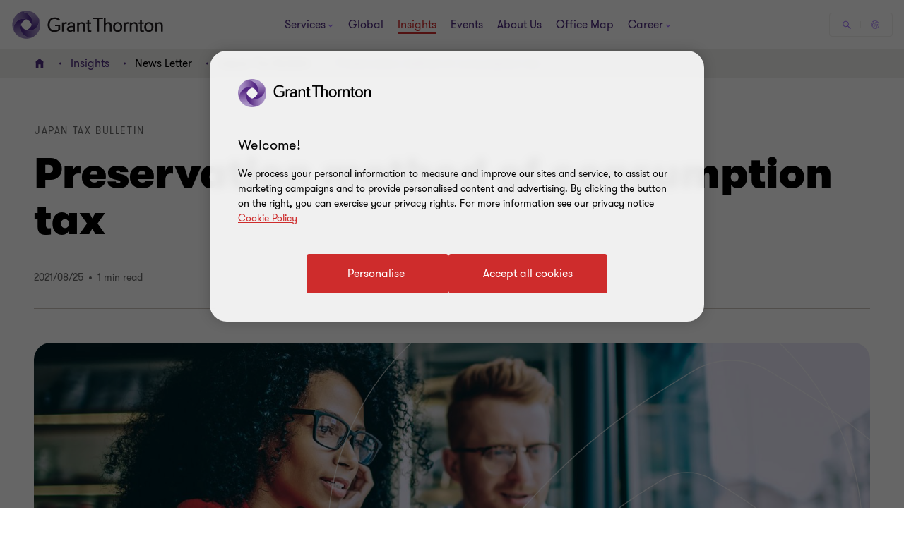

--- FILE ---
content_type: text/css
request_url: https://www.grantthornton.jp/dist/v2/css-v2/component/dynamic-pdf.css?v=3248.0.0.0
body_size: 2426
content:
.dynamic-pdf{margin:0 auto;padding-top:64px;padding-bottom:64px;--form-field--font-size: 1.6rem}.dynamic-pdf-container .dynamic-pdf-content h2{margin-top:4px;margin-bottom:24px;font-weight:var(--gt-title--font-weight, var(--font-weight-bold));color:#fff}@media (min-width: 1200px){.dynamic-pdf-container .dynamic-pdf-content h2{font-size:var(--gt-title--font-size, 4.8rem);line-height:var(--gt-title--line-height, 5.6rem)}}@media (max-width: 1199px){.dynamic-pdf-container .dynamic-pdf-content h2{font-size:var(--gt-title--font-size-mobile, 3.2rem);line-height:var(--gt-title--line-height-mobile, 4rem)}}.bg-inverse__purple.dynamic-pdf-container a:has(.button-vi-text),.dynamic-pdf-container a:has(.button-vi-text){text-decoration:none}.dynamic-pdf-container{color:#fff;display:flex;position:relative}.dynamic-pdf-container .dynamic-pdf-description .tinymce-wrapper h2{font-weight:var(--gt-subtitle--font-weight, var(--font-weight-semibold))}@media (min-width: 1200px){.dynamic-pdf-container .dynamic-pdf-description .tinymce-wrapper h2{font-size:var(--gt-subtitle--font-size, 3.4rem);line-height:var(--gt-subtitle--line-height, 4rem)}}@media (max-width: 1199px){.dynamic-pdf-container .dynamic-pdf-description .tinymce-wrapper h2{font-size:var(--gt-subtitle--font-size-mobile, 2.4rem);line-height:var(--gt-subtitle--line-height-mobile, 3.2rem)}}.dynamic-pdf-container .dynamic-pdf-description .tinymce-wrapper h2 p,.dynamic-pdf-container .dynamic-pdf-description .tinymce-wrapper h2 li,.dynamic-pdf-container .dynamic-pdf-description .tinymce-wrapper h2 span,.dynamic-pdf-container .dynamic-pdf-description .tinymce-wrapper h2 pre,.dynamic-pdf-container .dynamic-pdf-description .tinymce-wrapper h2 blockquote,.dynamic-pdf-container .dynamic-pdf-description .tinymce-wrapper h2 legend,.dynamic-pdf-container .dynamic-pdf-description .tinymce-wrapper h2 td,.dynamic-pdf-container .dynamic-pdf-description .tinymce-wrapper h2 th,.dynamic-pdf-container .dynamic-pdf-description .tinymce-wrapper h2 div,.dynamic-pdf-container .dynamic-pdf-description .tinymce-wrapper h2 strong{font-weight:var(--gt-subtitle--font-weight, var(--font-weight-semibold))}@media (min-width: 1200px){.dynamic-pdf-container .dynamic-pdf-description .tinymce-wrapper h2 p,.dynamic-pdf-container .dynamic-pdf-description .tinymce-wrapper h2 li,.dynamic-pdf-container .dynamic-pdf-description .tinymce-wrapper h2 span,.dynamic-pdf-container .dynamic-pdf-description .tinymce-wrapper h2 pre,.dynamic-pdf-container .dynamic-pdf-description .tinymce-wrapper h2 blockquote,.dynamic-pdf-container .dynamic-pdf-description .tinymce-wrapper h2 legend,.dynamic-pdf-container .dynamic-pdf-description .tinymce-wrapper h2 td,.dynamic-pdf-container .dynamic-pdf-description .tinymce-wrapper h2 th,.dynamic-pdf-container .dynamic-pdf-description .tinymce-wrapper h2 div,.dynamic-pdf-container .dynamic-pdf-description .tinymce-wrapper h2 strong{font-size:var(--gt-subtitle--font-size, 3.4rem);line-height:var(--gt-subtitle--line-height, 4rem)}}@media (max-width: 1199px){.dynamic-pdf-container .dynamic-pdf-description .tinymce-wrapper h2 p,.dynamic-pdf-container .dynamic-pdf-description .tinymce-wrapper h2 li,.dynamic-pdf-container .dynamic-pdf-description .tinymce-wrapper h2 span,.dynamic-pdf-container .dynamic-pdf-description .tinymce-wrapper h2 pre,.dynamic-pdf-container .dynamic-pdf-description .tinymce-wrapper h2 blockquote,.dynamic-pdf-container .dynamic-pdf-description .tinymce-wrapper h2 legend,.dynamic-pdf-container .dynamic-pdf-description .tinymce-wrapper h2 td,.dynamic-pdf-container .dynamic-pdf-description .tinymce-wrapper h2 th,.dynamic-pdf-container .dynamic-pdf-description .tinymce-wrapper h2 div,.dynamic-pdf-container .dynamic-pdf-description .tinymce-wrapper h2 strong{font-size:var(--gt-subtitle--font-size-mobile, 2.4rem);line-height:var(--gt-subtitle--line-height-mobile, 3.2rem)}}.dynamic-pdf-container .dynamic-pdf-description .tinymce-wrapper h3{font-weight:var(--gt-small-title--font-weight, var(--font-weight-semibold))}@media (min-width: 1200px){.dynamic-pdf-container .dynamic-pdf-description .tinymce-wrapper h3{font-size:var(--gt-small-title--font-size, 2.4rem);line-height:var(--gt-small-title--line-height, 3.2rem)}}@media (max-width: 1199px){.dynamic-pdf-container .dynamic-pdf-description .tinymce-wrapper h3{font-size:var(--gt-small-title--font-size-mobile, 2rem);line-height:var(--gt-small-title--line-height-mobile, 2.8rem)}}.dynamic-pdf-container .dynamic-pdf-description .tinymce-wrapper h3 p,.dynamic-pdf-container .dynamic-pdf-description .tinymce-wrapper h3 li,.dynamic-pdf-container .dynamic-pdf-description .tinymce-wrapper h3 span,.dynamic-pdf-container .dynamic-pdf-description .tinymce-wrapper h3 pre,.dynamic-pdf-container .dynamic-pdf-description .tinymce-wrapper h3 blockquote,.dynamic-pdf-container .dynamic-pdf-description .tinymce-wrapper h3 legend,.dynamic-pdf-container .dynamic-pdf-description .tinymce-wrapper h3 td,.dynamic-pdf-container .dynamic-pdf-description .tinymce-wrapper h3 th,.dynamic-pdf-container .dynamic-pdf-description .tinymce-wrapper h3 div,.dynamic-pdf-container .dynamic-pdf-description .tinymce-wrapper h3 strong{font-weight:var(--gt-small-title--font-weight, var(--font-weight-semibold))}@media (min-width: 1200px){.dynamic-pdf-container .dynamic-pdf-description .tinymce-wrapper h3 p,.dynamic-pdf-container .dynamic-pdf-description .tinymce-wrapper h3 li,.dynamic-pdf-container .dynamic-pdf-description .tinymce-wrapper h3 span,.dynamic-pdf-container .dynamic-pdf-description .tinymce-wrapper h3 pre,.dynamic-pdf-container .dynamic-pdf-description .tinymce-wrapper h3 blockquote,.dynamic-pdf-container .dynamic-pdf-description .tinymce-wrapper h3 legend,.dynamic-pdf-container .dynamic-pdf-description .tinymce-wrapper h3 td,.dynamic-pdf-container .dynamic-pdf-description .tinymce-wrapper h3 th,.dynamic-pdf-container .dynamic-pdf-description .tinymce-wrapper h3 div,.dynamic-pdf-container .dynamic-pdf-description .tinymce-wrapper h3 strong{font-size:var(--gt-small-title--font-size, 2.4rem);line-height:var(--gt-small-title--line-height, 3.2rem)}}@media (max-width: 1199px){.dynamic-pdf-container .dynamic-pdf-description .tinymce-wrapper h3 p,.dynamic-pdf-container .dynamic-pdf-description .tinymce-wrapper h3 li,.dynamic-pdf-container .dynamic-pdf-description .tinymce-wrapper h3 span,.dynamic-pdf-container .dynamic-pdf-description .tinymce-wrapper h3 pre,.dynamic-pdf-container .dynamic-pdf-description .tinymce-wrapper h3 blockquote,.dynamic-pdf-container .dynamic-pdf-description .tinymce-wrapper h3 legend,.dynamic-pdf-container .dynamic-pdf-description .tinymce-wrapper h3 td,.dynamic-pdf-container .dynamic-pdf-description .tinymce-wrapper h3 th,.dynamic-pdf-container .dynamic-pdf-description .tinymce-wrapper h3 div,.dynamic-pdf-container .dynamic-pdf-description .tinymce-wrapper h3 strong{font-size:var(--gt-small-title--font-size-mobile, 2rem);line-height:var(--gt-small-title--line-height-mobile, 2.8rem)}}.dynamic-pdf-container .dynamic-pdf-description .tinymce-wrapper h4{font-weight:var(--gt-body-text--font-weight, var(--font-weight-semibold))}@media (min-width: 1200px){.dynamic-pdf-container .dynamic-pdf-description .tinymce-wrapper h4{font-size:var(--gt-body-text--font-size, 2rem);line-height:var(--gt-body-text--line-height, 2.8rem)}}@media (max-width: 1199px){.dynamic-pdf-container .dynamic-pdf-description .tinymce-wrapper h4{font-size:var(--gt-body-text--font-size-mobile, 1.8rem);line-height:var(--gt-body-text--line-height-mobile, 2.4rem)}}.dynamic-pdf-container .dynamic-pdf-description .tinymce-wrapper h4 p,.dynamic-pdf-container .dynamic-pdf-description .tinymce-wrapper h4 li,.dynamic-pdf-container .dynamic-pdf-description .tinymce-wrapper h4 span,.dynamic-pdf-container .dynamic-pdf-description .tinymce-wrapper h4 pre,.dynamic-pdf-container .dynamic-pdf-description .tinymce-wrapper h4 blockquote,.dynamic-pdf-container .dynamic-pdf-description .tinymce-wrapper h4 legend,.dynamic-pdf-container .dynamic-pdf-description .tinymce-wrapper h4 td,.dynamic-pdf-container .dynamic-pdf-description .tinymce-wrapper h4 th,.dynamic-pdf-container .dynamic-pdf-description .tinymce-wrapper h4 div,.dynamic-pdf-container .dynamic-pdf-description .tinymce-wrapper h4 strong{font-weight:var(--gt-body-text--font-weight, var(--font-weight-semibold))}@media (min-width: 1200px){.dynamic-pdf-container .dynamic-pdf-description .tinymce-wrapper h4 p,.dynamic-pdf-container .dynamic-pdf-description .tinymce-wrapper h4 li,.dynamic-pdf-container .dynamic-pdf-description .tinymce-wrapper h4 span,.dynamic-pdf-container .dynamic-pdf-description .tinymce-wrapper h4 pre,.dynamic-pdf-container .dynamic-pdf-description .tinymce-wrapper h4 blockquote,.dynamic-pdf-container .dynamic-pdf-description .tinymce-wrapper h4 legend,.dynamic-pdf-container .dynamic-pdf-description .tinymce-wrapper h4 td,.dynamic-pdf-container .dynamic-pdf-description .tinymce-wrapper h4 th,.dynamic-pdf-container .dynamic-pdf-description .tinymce-wrapper h4 div,.dynamic-pdf-container .dynamic-pdf-description .tinymce-wrapper h4 strong{font-size:var(--gt-body-text--font-size, 2rem);line-height:var(--gt-body-text--line-height, 2.8rem)}}@media (max-width: 1199px){.dynamic-pdf-container .dynamic-pdf-description .tinymce-wrapper h4 p,.dynamic-pdf-container .dynamic-pdf-description .tinymce-wrapper h4 li,.dynamic-pdf-container .dynamic-pdf-description .tinymce-wrapper h4 span,.dynamic-pdf-container .dynamic-pdf-description .tinymce-wrapper h4 pre,.dynamic-pdf-container .dynamic-pdf-description .tinymce-wrapper h4 blockquote,.dynamic-pdf-container .dynamic-pdf-description .tinymce-wrapper h4 legend,.dynamic-pdf-container .dynamic-pdf-description .tinymce-wrapper h4 td,.dynamic-pdf-container .dynamic-pdf-description .tinymce-wrapper h4 th,.dynamic-pdf-container .dynamic-pdf-description .tinymce-wrapper h4 div,.dynamic-pdf-container .dynamic-pdf-description .tinymce-wrapper h4 strong{font-size:var(--gt-body-text--font-size-mobile, 1.8rem);line-height:var(--gt-body-text--line-height-mobile, 2.4rem)}}.dynamic-pdf-container .dynamic-pdf-description .tinymce-wrapper h2+p,.dynamic-pdf-container .dynamic-pdf-description .tinymce-wrapper p+h2{margin-top:32px}.dynamic-pdf-container .dynamic-pdf-description .tinymce-wrapper h3+p,.dynamic-pdf-container .dynamic-pdf-description .tinymce-wrapper h4+p,.dynamic-pdf-container .dynamic-pdf-description .tinymce-wrapper p+h3,.dynamic-pdf-container .dynamic-pdf-description .tinymce-wrapper p+h4{margin-top:24px}.dynamic-pdf-container .dynamic-pdf-description .tinymce-wrapper p,.dynamic-pdf-container .dynamic-pdf-description .tinymce-wrapper li,.dynamic-pdf-container .dynamic-pdf-description .tinymce-wrapper span,.dynamic-pdf-container .dynamic-pdf-description .tinymce-wrapper pre,.dynamic-pdf-container .dynamic-pdf-description .tinymce-wrapper blockquote,.dynamic-pdf-container .dynamic-pdf-description .tinymce-wrapper legend,.dynamic-pdf-container .dynamic-pdf-description .tinymce-wrapper td,.dynamic-pdf-container .dynamic-pdf-description .tinymce-wrapper th,.dynamic-pdf-container .dynamic-pdf-description .tinymce-wrapper div{font-weight:var(--gt-body-text--font-weight, var(--font-weight-light))}@media (min-width: 1200px){.dynamic-pdf-container .dynamic-pdf-description .tinymce-wrapper p,.dynamic-pdf-container .dynamic-pdf-description .tinymce-wrapper li,.dynamic-pdf-container .dynamic-pdf-description .tinymce-wrapper span,.dynamic-pdf-container .dynamic-pdf-description .tinymce-wrapper pre,.dynamic-pdf-container .dynamic-pdf-description .tinymce-wrapper blockquote,.dynamic-pdf-container .dynamic-pdf-description .tinymce-wrapper legend,.dynamic-pdf-container .dynamic-pdf-description .tinymce-wrapper td,.dynamic-pdf-container .dynamic-pdf-description .tinymce-wrapper th,.dynamic-pdf-container .dynamic-pdf-description .tinymce-wrapper div{font-size:var(--gt-body-text--font-size, 2rem);line-height:var(--gt-body-text--line-height, 2.8rem)}}@media (max-width: 1199px){.dynamic-pdf-container .dynamic-pdf-description .tinymce-wrapper p,.dynamic-pdf-container .dynamic-pdf-description .tinymce-wrapper li,.dynamic-pdf-container .dynamic-pdf-description .tinymce-wrapper span,.dynamic-pdf-container .dynamic-pdf-description .tinymce-wrapper pre,.dynamic-pdf-container .dynamic-pdf-description .tinymce-wrapper blockquote,.dynamic-pdf-container .dynamic-pdf-description .tinymce-wrapper legend,.dynamic-pdf-container .dynamic-pdf-description .tinymce-wrapper td,.dynamic-pdf-container .dynamic-pdf-description .tinymce-wrapper th,.dynamic-pdf-container .dynamic-pdf-description .tinymce-wrapper div{font-size:var(--gt-body-text--font-size-mobile, 1.8rem);line-height:var(--gt-body-text--line-height-mobile, 2.4rem)}}.dynamic-pdf-container .dynamic-pdf-description .tinymce-wrapper p.lead-paragraph,.dynamic-pdf-container .dynamic-pdf-description .tinymce-wrapper p.lead-paragraph *,.dynamic-pdf-container .dynamic-pdf-description .tinymce-wrapper li.lead-paragraph,.dynamic-pdf-container .dynamic-pdf-description .tinymce-wrapper li.lead-paragraph *,.dynamic-pdf-container .dynamic-pdf-description .tinymce-wrapper span.lead-paragraph,.dynamic-pdf-container .dynamic-pdf-description .tinymce-wrapper span.lead-paragraph *,.dynamic-pdf-container .dynamic-pdf-description .tinymce-wrapper pre.lead-paragraph,.dynamic-pdf-container .dynamic-pdf-description .tinymce-wrapper pre.lead-paragraph *,.dynamic-pdf-container .dynamic-pdf-description .tinymce-wrapper blockquote.lead-paragraph,.dynamic-pdf-container .dynamic-pdf-description .tinymce-wrapper blockquote.lead-paragraph *,.dynamic-pdf-container .dynamic-pdf-description .tinymce-wrapper legend.lead-paragraph,.dynamic-pdf-container .dynamic-pdf-description .tinymce-wrapper legend.lead-paragraph *,.dynamic-pdf-container .dynamic-pdf-description .tinymce-wrapper td.lead-paragraph,.dynamic-pdf-container .dynamic-pdf-description .tinymce-wrapper td.lead-paragraph *,.dynamic-pdf-container .dynamic-pdf-description .tinymce-wrapper th.lead-paragraph,.dynamic-pdf-container .dynamic-pdf-description .tinymce-wrapper th.lead-paragraph *,.dynamic-pdf-container .dynamic-pdf-description .tinymce-wrapper div.lead-paragraph,.dynamic-pdf-container .dynamic-pdf-description .tinymce-wrapper div.lead-paragraph *{font-weight:var(--gt-small-title--font-weight, var(--font-weight-normal))}@media (min-width: 1200px){.dynamic-pdf-container .dynamic-pdf-description .tinymce-wrapper p.lead-paragraph,.dynamic-pdf-container .dynamic-pdf-description .tinymce-wrapper p.lead-paragraph *,.dynamic-pdf-container .dynamic-pdf-description .tinymce-wrapper li.lead-paragraph,.dynamic-pdf-container .dynamic-pdf-description .tinymce-wrapper li.lead-paragraph *,.dynamic-pdf-container .dynamic-pdf-description .tinymce-wrapper span.lead-paragraph,.dynamic-pdf-container .dynamic-pdf-description .tinymce-wrapper span.lead-paragraph *,.dynamic-pdf-container .dynamic-pdf-description .tinymce-wrapper pre.lead-paragraph,.dynamic-pdf-container .dynamic-pdf-description .tinymce-wrapper pre.lead-paragraph *,.dynamic-pdf-container .dynamic-pdf-description .tinymce-wrapper blockquote.lead-paragraph,.dynamic-pdf-container .dynamic-pdf-description .tinymce-wrapper blockquote.lead-paragraph *,.dynamic-pdf-container .dynamic-pdf-description .tinymce-wrapper legend.lead-paragraph,.dynamic-pdf-container .dynamic-pdf-description .tinymce-wrapper legend.lead-paragraph *,.dynamic-pdf-container .dynamic-pdf-description .tinymce-wrapper td.lead-paragraph,.dynamic-pdf-container .dynamic-pdf-description .tinymce-wrapper td.lead-paragraph *,.dynamic-pdf-container .dynamic-pdf-description .tinymce-wrapper th.lead-paragraph,.dynamic-pdf-container .dynamic-pdf-description .tinymce-wrapper th.lead-paragraph *,.dynamic-pdf-container .dynamic-pdf-description .tinymce-wrapper div.lead-paragraph,.dynamic-pdf-container .dynamic-pdf-description .tinymce-wrapper div.lead-paragraph *{font-size:var(--gt-small-title--font-size, 2.4rem);line-height:var(--gt-small-title--line-height, 3.2rem)}}@media (max-width: 1199px){.dynamic-pdf-container .dynamic-pdf-description .tinymce-wrapper p.lead-paragraph,.dynamic-pdf-container .dynamic-pdf-description .tinymce-wrapper p.lead-paragraph *,.dynamic-pdf-container .dynamic-pdf-description .tinymce-wrapper li.lead-paragraph,.dynamic-pdf-container .dynamic-pdf-description .tinymce-wrapper li.lead-paragraph *,.dynamic-pdf-container .dynamic-pdf-description .tinymce-wrapper span.lead-paragraph,.dynamic-pdf-container .dynamic-pdf-description .tinymce-wrapper span.lead-paragraph *,.dynamic-pdf-container .dynamic-pdf-description .tinymce-wrapper pre.lead-paragraph,.dynamic-pdf-container .dynamic-pdf-description .tinymce-wrapper pre.lead-paragraph *,.dynamic-pdf-container .dynamic-pdf-description .tinymce-wrapper blockquote.lead-paragraph,.dynamic-pdf-container .dynamic-pdf-description .tinymce-wrapper blockquote.lead-paragraph *,.dynamic-pdf-container .dynamic-pdf-description .tinymce-wrapper legend.lead-paragraph,.dynamic-pdf-container .dynamic-pdf-description .tinymce-wrapper legend.lead-paragraph *,.dynamic-pdf-container .dynamic-pdf-description .tinymce-wrapper td.lead-paragraph,.dynamic-pdf-container .dynamic-pdf-description .tinymce-wrapper td.lead-paragraph *,.dynamic-pdf-container .dynamic-pdf-description .tinymce-wrapper th.lead-paragraph,.dynamic-pdf-container .dynamic-pdf-description .tinymce-wrapper th.lead-paragraph *,.dynamic-pdf-container .dynamic-pdf-description .tinymce-wrapper div.lead-paragraph,.dynamic-pdf-container .dynamic-pdf-description .tinymce-wrapper div.lead-paragraph *{font-size:var(--gt-small-title--font-size-mobile, 2rem);line-height:var(--gt-small-title--line-height-mobile, 2.8rem)}}.dynamic-pdf-container .dynamic-pdf-description .tinymce-wrapper p.p-big,.dynamic-pdf-container .dynamic-pdf-description .tinymce-wrapper li.p-big,.dynamic-pdf-container .dynamic-pdf-description .tinymce-wrapper span.p-big,.dynamic-pdf-container .dynamic-pdf-description .tinymce-wrapper pre.p-big,.dynamic-pdf-container .dynamic-pdf-description .tinymce-wrapper blockquote.p-big,.dynamic-pdf-container .dynamic-pdf-description .tinymce-wrapper legend.p-big,.dynamic-pdf-container .dynamic-pdf-description .tinymce-wrapper td.p-big,.dynamic-pdf-container .dynamic-pdf-description .tinymce-wrapper th.p-big,.dynamic-pdf-container .dynamic-pdf-description .tinymce-wrapper div.p-big{font-weight:var(--gt-body-text--font-weight, var(--font-weight-light))}@media (min-width: 1200px){.dynamic-pdf-container .dynamic-pdf-description .tinymce-wrapper p.p-big,.dynamic-pdf-container .dynamic-pdf-description .tinymce-wrapper li.p-big,.dynamic-pdf-container .dynamic-pdf-description .tinymce-wrapper span.p-big,.dynamic-pdf-container .dynamic-pdf-description .tinymce-wrapper pre.p-big,.dynamic-pdf-container .dynamic-pdf-description .tinymce-wrapper blockquote.p-big,.dynamic-pdf-container .dynamic-pdf-description .tinymce-wrapper legend.p-big,.dynamic-pdf-container .dynamic-pdf-description .tinymce-wrapper td.p-big,.dynamic-pdf-container .dynamic-pdf-description .tinymce-wrapper th.p-big,.dynamic-pdf-container .dynamic-pdf-description .tinymce-wrapper div.p-big{font-size:var(--gt-body-text--font-size, 2rem);line-height:var(--gt-body-text--line-height, 2.8rem)}}@media (max-width: 1199px){.dynamic-pdf-container .dynamic-pdf-description .tinymce-wrapper p.p-big,.dynamic-pdf-container .dynamic-pdf-description .tinymce-wrapper li.p-big,.dynamic-pdf-container .dynamic-pdf-description .tinymce-wrapper span.p-big,.dynamic-pdf-container .dynamic-pdf-description .tinymce-wrapper pre.p-big,.dynamic-pdf-container .dynamic-pdf-description .tinymce-wrapper blockquote.p-big,.dynamic-pdf-container .dynamic-pdf-description .tinymce-wrapper legend.p-big,.dynamic-pdf-container .dynamic-pdf-description .tinymce-wrapper td.p-big,.dynamic-pdf-container .dynamic-pdf-description .tinymce-wrapper th.p-big,.dynamic-pdf-container .dynamic-pdf-description .tinymce-wrapper div.p-big{font-size:var(--gt-body-text--font-size-mobile, 1.8rem);line-height:var(--gt-body-text--line-height-mobile, 2.4rem)}}.dynamic-pdf-container .dynamic-pdf-description .tinymce-wrapper p.lead-paragraph sup,.dynamic-pdf-container .dynamic-pdf-description .tinymce-wrapper p.lead-paragraph sub,.dynamic-pdf-container .dynamic-pdf-description .tinymce-wrapper p.p-big sup,.dynamic-pdf-container .dynamic-pdf-description .tinymce-wrapper p.p-big sub,.dynamic-pdf-container .dynamic-pdf-description .tinymce-wrapper li.lead-paragraph sup,.dynamic-pdf-container .dynamic-pdf-description .tinymce-wrapper li.lead-paragraph sub,.dynamic-pdf-container .dynamic-pdf-description .tinymce-wrapper li.p-big sup,.dynamic-pdf-container .dynamic-pdf-description .tinymce-wrapper li.p-big sub,.dynamic-pdf-container .dynamic-pdf-description .tinymce-wrapper span.lead-paragraph sup,.dynamic-pdf-container .dynamic-pdf-description .tinymce-wrapper span.lead-paragraph sub,.dynamic-pdf-container .dynamic-pdf-description .tinymce-wrapper span.p-big sup,.dynamic-pdf-container .dynamic-pdf-description .tinymce-wrapper span.p-big sub,.dynamic-pdf-container .dynamic-pdf-description .tinymce-wrapper pre.lead-paragraph sup,.dynamic-pdf-container .dynamic-pdf-description .tinymce-wrapper pre.lead-paragraph sub,.dynamic-pdf-container .dynamic-pdf-description .tinymce-wrapper pre.p-big sup,.dynamic-pdf-container .dynamic-pdf-description .tinymce-wrapper pre.p-big sub,.dynamic-pdf-container .dynamic-pdf-description .tinymce-wrapper blockquote.lead-paragraph sup,.dynamic-pdf-container .dynamic-pdf-description .tinymce-wrapper blockquote.lead-paragraph sub,.dynamic-pdf-container .dynamic-pdf-description .tinymce-wrapper blockquote.p-big sup,.dynamic-pdf-container .dynamic-pdf-description .tinymce-wrapper blockquote.p-big sub,.dynamic-pdf-container .dynamic-pdf-description .tinymce-wrapper legend.lead-paragraph sup,.dynamic-pdf-container .dynamic-pdf-description .tinymce-wrapper legend.lead-paragraph sub,.dynamic-pdf-container .dynamic-pdf-description .tinymce-wrapper legend.p-big sup,.dynamic-pdf-container .dynamic-pdf-description .tinymce-wrapper legend.p-big sub,.dynamic-pdf-container .dynamic-pdf-description .tinymce-wrapper td.lead-paragraph sup,.dynamic-pdf-container .dynamic-pdf-description .tinymce-wrapper td.lead-paragraph sub,.dynamic-pdf-container .dynamic-pdf-description .tinymce-wrapper td.p-big sup,.dynamic-pdf-container .dynamic-pdf-description .tinymce-wrapper td.p-big sub,.dynamic-pdf-container .dynamic-pdf-description .tinymce-wrapper th.lead-paragraph sup,.dynamic-pdf-container .dynamic-pdf-description .tinymce-wrapper th.lead-paragraph sub,.dynamic-pdf-container .dynamic-pdf-description .tinymce-wrapper th.p-big sup,.dynamic-pdf-container .dynamic-pdf-description .tinymce-wrapper th.p-big sub,.dynamic-pdf-container .dynamic-pdf-description .tinymce-wrapper div.lead-paragraph sup,.dynamic-pdf-container .dynamic-pdf-description .tinymce-wrapper div.lead-paragraph sub,.dynamic-pdf-container .dynamic-pdf-description .tinymce-wrapper div.p-big sup,.dynamic-pdf-container .dynamic-pdf-description .tinymce-wrapper div.p-big sub{font-size:1.6rem}.dynamic-pdf-container .dynamic-pdf-description .tinymce-wrapper p.p-tag,.dynamic-pdf-container .dynamic-pdf-description .tinymce-wrapper p.p-tag *,.dynamic-pdf-container .dynamic-pdf-description .tinymce-wrapper li.p-tag,.dynamic-pdf-container .dynamic-pdf-description .tinymce-wrapper li.p-tag *,.dynamic-pdf-container .dynamic-pdf-description .tinymce-wrapper span.p-tag,.dynamic-pdf-container .dynamic-pdf-description .tinymce-wrapper span.p-tag *,.dynamic-pdf-container .dynamic-pdf-description .tinymce-wrapper pre.p-tag,.dynamic-pdf-container .dynamic-pdf-description .tinymce-wrapper pre.p-tag *,.dynamic-pdf-container .dynamic-pdf-description .tinymce-wrapper blockquote.p-tag,.dynamic-pdf-container .dynamic-pdf-description .tinymce-wrapper blockquote.p-tag *,.dynamic-pdf-container .dynamic-pdf-description .tinymce-wrapper legend.p-tag,.dynamic-pdf-container .dynamic-pdf-description .tinymce-wrapper legend.p-tag *,.dynamic-pdf-container .dynamic-pdf-description .tinymce-wrapper td.p-tag,.dynamic-pdf-container .dynamic-pdf-description .tinymce-wrapper td.p-tag *,.dynamic-pdf-container .dynamic-pdf-description .tinymce-wrapper th.p-tag,.dynamic-pdf-container .dynamic-pdf-description .tinymce-wrapper th.p-tag *,.dynamic-pdf-container .dynamic-pdf-description .tinymce-wrapper div.p-tag,.dynamic-pdf-container .dynamic-pdf-description .tinymce-wrapper div.p-tag *{font-size:var(--gt-body-text--font-size, 1.4rem);line-height:var(--gt-body-text--line-height, 2.2rem);font-weight:var(--gt-body-text--font-weight, var(--font-weight-normal))}.dynamic-pdf-container .dynamic-pdf-description .tinymce-wrapper p.p-tag sup,.dynamic-pdf-container .dynamic-pdf-description .tinymce-wrapper p.p-tag sub,.dynamic-pdf-container .dynamic-pdf-description .tinymce-wrapper li.p-tag sup,.dynamic-pdf-container .dynamic-pdf-description .tinymce-wrapper li.p-tag sub,.dynamic-pdf-container .dynamic-pdf-description .tinymce-wrapper span.p-tag sup,.dynamic-pdf-container .dynamic-pdf-description .tinymce-wrapper span.p-tag sub,.dynamic-pdf-container .dynamic-pdf-description .tinymce-wrapper pre.p-tag sup,.dynamic-pdf-container .dynamic-pdf-description .tinymce-wrapper pre.p-tag sub,.dynamic-pdf-container .dynamic-pdf-description .tinymce-wrapper blockquote.p-tag sup,.dynamic-pdf-container .dynamic-pdf-description .tinymce-wrapper blockquote.p-tag sub,.dynamic-pdf-container .dynamic-pdf-description .tinymce-wrapper legend.p-tag sup,.dynamic-pdf-container .dynamic-pdf-description .tinymce-wrapper legend.p-tag sub,.dynamic-pdf-container .dynamic-pdf-description .tinymce-wrapper td.p-tag sup,.dynamic-pdf-container .dynamic-pdf-description .tinymce-wrapper td.p-tag sub,.dynamic-pdf-container .dynamic-pdf-description .tinymce-wrapper th.p-tag sup,.dynamic-pdf-container .dynamic-pdf-description .tinymce-wrapper th.p-tag sub,.dynamic-pdf-container .dynamic-pdf-description .tinymce-wrapper div.p-tag sup,.dynamic-pdf-container .dynamic-pdf-description .tinymce-wrapper div.p-tag sub{font-size:1.2rem}.dynamic-pdf-container .dynamic-pdf-description .tinymce-wrapper strong span,.dynamic-pdf-container .dynamic-pdf-description .tinymce-wrapper strong a,.dynamic-pdf-container .dynamic-pdf-description .tinymce-wrapper b,.dynamic-pdf-container .dynamic-pdf-description .tinymce-wrapper strong{font-weight:var(--gt-body-text--font-weight, var(--font-weight-light));font-weight:var(--gt-body-text--font-weight, var(--font-weight-bold))}@media (min-width: 1200px){.dynamic-pdf-container .dynamic-pdf-description .tinymce-wrapper strong span,.dynamic-pdf-container .dynamic-pdf-description .tinymce-wrapper strong a,.dynamic-pdf-container .dynamic-pdf-description .tinymce-wrapper b,.dynamic-pdf-container .dynamic-pdf-description .tinymce-wrapper strong{font-size:var(--gt-body-text--font-size, 2rem);line-height:var(--gt-body-text--line-height, 2.8rem)}}@media (max-width: 1199px){.dynamic-pdf-container .dynamic-pdf-description .tinymce-wrapper strong span,.dynamic-pdf-container .dynamic-pdf-description .tinymce-wrapper strong a,.dynamic-pdf-container .dynamic-pdf-description .tinymce-wrapper b,.dynamic-pdf-container .dynamic-pdf-description .tinymce-wrapper strong{font-size:var(--gt-body-text--font-size-mobile, 1.8rem);line-height:var(--gt-body-text--line-height-mobile, 2.4rem)}}.dynamic-pdf-container .dynamic-pdf-description .tinymce-wrapper sup,.dynamic-pdf-container .dynamic-pdf-description .tinymce-wrapper sub{font-size:1.6rem}.dynamic-pdf-container .dynamic-pdf-description .tinymce-wrapper ul{padding-left:24px}.dynamic-pdf-container .dynamic-pdf-description .tinymce-wrapper ul li span.maker-list__item{padding-left:32px;display:table;position:relative}.dynamic-pdf-container .dynamic-pdf-description .tinymce-wrapper ul li span.maker-list__item:before{display:block;content:"";width:8px;height:8px;background:#000;border-radius:32px;position:absolute;left:0;top:14px}.dynamic-pdf-container .dynamic-pdf-description .tinymce-wrapper ol{counter-reset:item;padding-left:24px}.dynamic-pdf-container .dynamic-pdf-description .tinymce-wrapper ol li{counter-increment:item}.dynamic-pdf-container .dynamic-pdf-description .tinymce-wrapper ol li span.maker-list__item{padding-left:24px;display:table;position:relative}.dynamic-pdf-container .dynamic-pdf-description .tinymce-wrapper ol li span.maker-list__item:before{content:counter(item) ".";display:block;position:absolute;left:0;top:0}.dynamic-pdf-container .dynamic-pdf-description .tinymce-wrapper p:nth-child(1){margin-top:0}.dynamic-pdf-container .dynamic-pdf-description .tinymce-wrapper p:nth-last-child(1){margin-bottom:0}.dynamic-pdf-container .dynamic-pdf-description{margin-bottom:40px}.dynamic-pdf-container .dynamic-pdf-content{max-width:56rem}.dynamic-pdf-container .dynamic-pdf-cover{max-height:calc(100% - 120px);height:fit-content;position:relative}.dynamic-pdf-container .dynamic-pdf-cover .dynamic-pdf-cover-background{width:100%;object-fit:cover;border-radius:24px;aspect-ratio:0.708333333;margin:0}.dynamic-pdf-container .dynamic-pdf-cover .dynamic-pdf-cover-logo{position:absolute;width:100%;z-index:1;max-width:50%;top:5.55%;left:8%}.dynamic-pdf-container .EPiServerForms .Form__Title{margin-top:0;margin-bottom:16px}.dynamic-pdf-container .marketo-embed-form form.mktoForm{padding:0}.dynamic-pdf-container .marketo-embed-form{margin:0}@media (min-width: 768px) and (max-width: 1199px){.dynamic-pdf-container{gap:48px}.dynamic-pdf-container .dynamic-pdf-description{margin-bottom:24px;--gt-body-text--font-size: 1.8rem;--gt-body-text--line-height: 2.4rem}.dynamic-pdf-container .dynamic-pdf-cover{width:22.8rem}.dynamic-pdf-container .dynamic-pdf-content{width:calc(100% - 64px - 22.8rem);max-width:50rem}.dynamic-pdf-container.dynamic-pdf-horizontal-cover .dynamic-pdf-content,.dynamic-pdf-container.dynamic-pdf-horizontal-cover .dynamic-pdf-cover{width:50%}}.dynamic-pdf-container.dynamic-pdf-horizontal-cover .dynamic-pdf-cover .dynamic-pdf-cover-background{aspect-ratio:1.7992278}.dynamic-pdf-container.dynamic-pdf-horizontal-cover .dynamic-pdf-cover .dynamic-pdf-cover-logo{max-width:32%;top:10%;left:5.55%}@media (min-width: 768px){.dynamic-pdf-container{flex-direction:row-reverse;justify-content:space-between;align-items:stretch;padding:64px;border-radius:40px}.dynamic-pdf-container .dynamic-pdf-content{display:flex;flex-direction:column;justify-content:center}.dynamic-pdf-container .dynamic-pdf-cover{max-width:30.6rem;width:50%}.dynamic-pdf-container .dynamic-pdf-cover .dynamic-pdf-cover-area{transform:translateY(var(--scroll, 0));transition:transform 0.05s ease}.dynamic-pdf-container a,.dynamic-pdf-container button{width:fit-content}.dynamic-pdf-container.dynamic-pdf-horizontal-cover{gap:72px}.dynamic-pdf-container.dynamic-pdf-horizontal-cover .dynamic-pdf-cover{max-width:44.6rem;aspect-ratio:1.7992278}.dynamic-pdf-container.dynamic-pdf-horizontal-cover .dynamic-pdf-content{max-width:50.4rem}}@media (max-width: 767px){.dynamic-pdf-container{flex-direction:column;padding:0;border-radius:24px}.dynamic-pdf-container .dynamic-pdf-content{padding:40px 24px;padding-bottom:64px}.dynamic-pdf-container .dynamic-pdf-cover{width:100%}.dynamic-pdf-container.dynamic-pdf-hide-cover-on-mobile .dynamic-pdf-cover{display:none}.dynamic-pdf-container .overline{--gt-body-text--font-size: 1.4rem}}.t45-page--bottom .dynamic-pdf-container .customdisplayformcontainerblock{padding:0}.small-layout .dynamic-pdf-container{max-width:75.8rem;margin:auto}@media (min-width: 768px){.member-firm__main--contents .dynamic-pdf-container,.small-layout .dynamic-pdf-container,.text-area__contents .dynamic-pdf-container{gap:48px}.member-firm__main--contents .dynamic-pdf-container .dynamic-pdf-description,.small-layout .dynamic-pdf-container .dynamic-pdf-description,.text-area__contents .dynamic-pdf-container .dynamic-pdf-description{margin-bottom:24px;--gt-body-text--font-size: 1.8rem;--gt-body-text--line-height: 2.4rem}.member-firm__main--contents .dynamic-pdf-container .dynamic-pdf-content,.small-layout .dynamic-pdf-container .dynamic-pdf-content,.text-area__contents .dynamic-pdf-container .dynamic-pdf-content{width:calc(100% - 64px - 20.2rem)}.member-firm__main--contents .dynamic-pdf-container .dynamic-pdf-cover,.small-layout .dynamic-pdf-container .dynamic-pdf-cover,.text-area__contents .dynamic-pdf-container .dynamic-pdf-cover{width:20.2rem}.member-firm__main--contents .dynamic-pdf-container.dynamic-pdf-horizontal-cover .dynamic-pdf-cover,.small-layout .dynamic-pdf-container.dynamic-pdf-horizontal-cover .dynamic-pdf-cover,.text-area__contents .dynamic-pdf-container.dynamic-pdf-horizontal-cover .dynamic-pdf-cover{width:50%}.member-firm__main--contents .dynamic-pdf-container .Form__MainBody .epi-form-row .block.Narrow,.member-firm__main--contents .dynamic-pdf-container .Form__MainBody .epi-form-row .block.narrow,.small-layout .dynamic-pdf-container .Form__MainBody .epi-form-row .block.Narrow,.small-layout .dynamic-pdf-container .Form__MainBody .epi-form-row .block.narrow,.text-area__contents .dynamic-pdf-container .Form__MainBody .epi-form-row .block.Narrow,.text-area__contents .dynamic-pdf-container .Form__MainBody .epi-form-row .block.narrow{width:100%;margin-left:0}.member-firm__main--contents .dynamic-pdf-container .overline,.member-firm__main--contents .dynamic-pdf-container .dynamic-pdf-description .tinymce-wrapper,.small-layout .dynamic-pdf-container .overline,.small-layout .dynamic-pdf-container .dynamic-pdf-description .tinymce-wrapper,.text-area__contents .dynamic-pdf-container .overline,.text-area__contents .dynamic-pdf-container .dynamic-pdf-description .tinymce-wrapper{--gt-body-text--font-size: 1.4rem;--gt-body-text--line-height: 1.5}.member-firm__main--contents .dynamic-pdf-container h2,.small-layout .dynamic-pdf-container h2,.text-area__contents .dynamic-pdf-container h2{--gt-title--font-size: 3.4rem;--gt-title--line-height: 4rem}}

/*# sourceMappingURL=dynamic-pdf.css.map */


--- FILE ---
content_type: text/css
request_url: https://www.grantthornton.jp/dist/customcss/japancustomfont.css?v=3.39.1.21457
body_size: -326
content:
/*
This CSS resource incorporates links to font software which is the valuable copyrighted property of Monotype and/or its suppliers. You may not attempt to copy, install, redistribute, convert, modify or reverse engineer this font software. Please contact Monotype with any questions regarding Web Fonts: http://www.fonts.com
*/
@import url("https://fast.fonts.net/lt/1.css?apiType=css&c=a52b70e7-573f-449f-8c2a-8433040f3b6b&fontids=1560405,1560413");
@font-face {
    font-family: 'Meiryo UI';
    src: url('/dist/fonts/meiryo-ui/1560405/b8345722-a19b-48dc-95db-f7ace3861bf4.woff2') format('woff2'), url('/dist/fonts/meiryo-ui/1560405/b8345722-a19b-48dc-95db-f7ace3861bf4.woff') format('woff');
    font-weight: 400;
    font-display: swap;
}

@font-face {
    font-family: 'Meiryo UI';
    src: url('/dist/fonts/meiryo-ui/1560405/b8345722-a19b-48dc-95db-f7ace3861bf4.woff2') format('woff2'), url('/dist/fonts/meiryo-ui/1560405/b8345722-a19b-48dc-95db-f7ace3861bf4.woff') format('woff');
    font-weight: 350;
    font-display: swap;
}

@font-face {
    font-family: 'Meiryo UI';
    src: url('/dist/fonts/meiryo-ui/1560413/5554fe18-abf3-4834-b1a1-fc996e3c3292.woff2') format('woff2'), url('/dist/fonts/meiryo-ui/1560413/5554fe18-abf3-4834-b1a1-fc996e3c3292.woff') format('woff');
    font-style: normal;
    font-weight: 100;
    font-display: swap;
}

@font-face {
    font-family: 'Meiryo UI';
    src: url('/dist/fonts/meiryo-ui/1560413/5554fe18-abf3-4834-b1a1-fc996e3c3292.woff2') format('woff2'), url('/dist/fonts/meiryo-ui/1560413/5554fe18-abf3-4834-b1a1-fc996e3c3292.woff') format('woff');
    font-style: normal;
    font-weight: 200;
    font-display: swap;
}

@font-face {
    font-family: 'Meiryo UI';
    src: url('/dist/fonts/meiryo-ui/1560413/5554fe18-abf3-4834-b1a1-fc996e3c3292.woff2') format('woff2'), url('/dist/fonts/meiryo-ui/1560413/5554fe18-abf3-4834-b1a1-fc996e3c3292.woff') format('woff');
    font-style: normal;
    font-weight: 300;
    font-display: swap;
}

@font-face {
    font-family: 'Meiryo UI';
    src: url('/dist/fonts/meiryo-ui/1560413/5554fe18-abf3-4834-b1a1-fc996e3c3292.woff2') format('woff2'), url('/dist/fonts/meiryo-ui/1560413/5554fe18-abf3-4834-b1a1-fc996e3c3292.woff') format('woff');
    font-style: normal;
    font-weight: 600;
    font-display: swap;
}

@font-face {
    font-family: 'Meiryo UI';
    src: url('/dist/fonts/meiryo-ui/1560413/5554fe18-abf3-4834-b1a1-fc996e3c3292.woff2') format('woff2'), url('/dist/fonts/meiryo-ui/1560413/5554fe18-abf3-4834-b1a1-fc996e3c3292.woff') format('woff');
    font-style: normal;
    font-weight: 900;
    font-display: swap;
}

--- FILE ---
content_type: text/javascript
request_url: https://www.grantthornton.jp/dist/fonts/meiryo-ui/japancustomfontapi.js?v=3.39.1.21457
body_size: -511
content:
var MTUserId = 'a52b70e7-573f-449f-8c2a-8433040f3b6b';
var MTFontIds = new Array();

window.addEventListener("DOMContentLoaded", function() {
    if(document.querySelector('[lang="ja"]')) {
        MTFontIds.push("1560405"); // Meiryo UI W53 Regular 
        MTFontIds.push("1560413"); // Meiryo UI W53 Bold 
        (function() {
            var mtTracking = document.createElement('script');
            mtTracking.type='text/javascript';
            mtTracking.async='true';
            mtTracking.src='/dist/fonts/meiryo-ui/mtifonttrackingcode.js';
        
            (document.getElementsByTagName('head')[0]||document.getElementsByTagName('body')[0]).appendChild(mtTracking);
        })();
    }
})